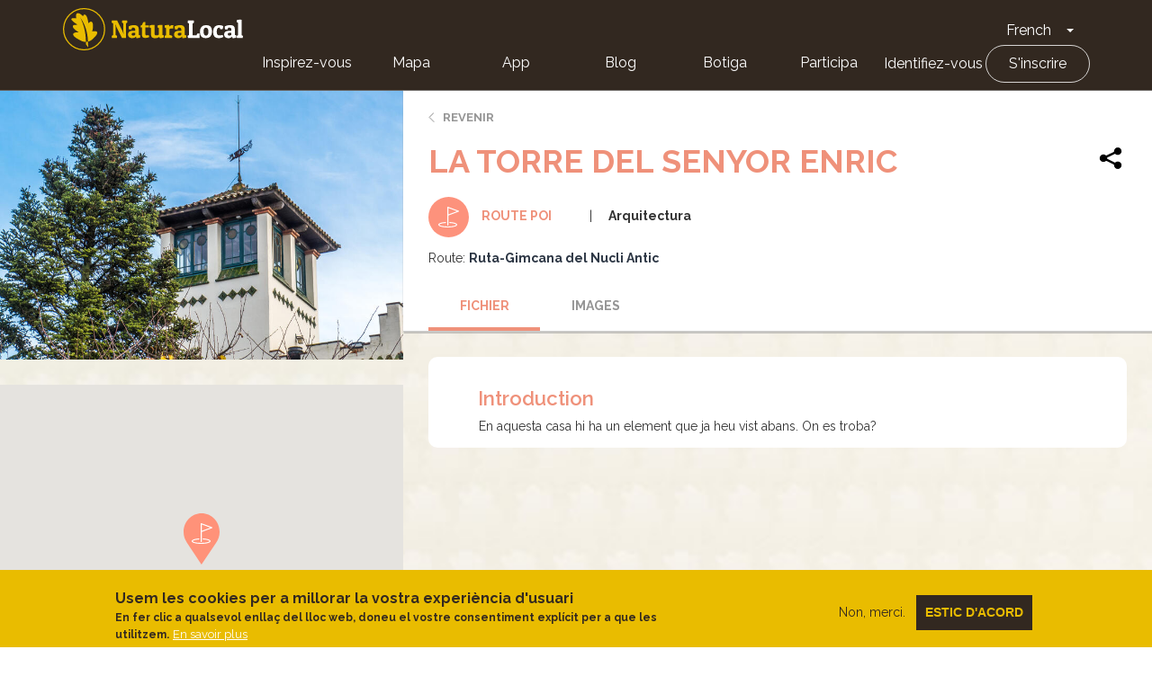

--- FILE ---
content_type: text/html; charset=UTF-8
request_url: https://naturalocal.net/fr/node/38204
body_size: 6028
content:
<!DOCTYPE html>
<html  lang="fr" dir="ltr" prefix="content: http://purl.org/rss/1.0/modules/content/  dc: http://purl.org/dc/terms/  foaf: http://xmlns.com/foaf/0.1/  og: http://ogp.me/ns#  rdfs: http://www.w3.org/2000/01/rdf-schema#  schema: http://schema.org/  sioc: http://rdfs.org/sioc/ns#  sioct: http://rdfs.org/sioc/types#  skos: http://www.w3.org/2004/02/skos/core#  xsd: http://www.w3.org/2001/XMLSchema# ">
  <head>
    <meta charset="utf-8" />
<meta name="description" content="En aquesta casa hi ha un element que ja heu vist abans. On es troba?" />
<link rel="canonical" href="https://naturalocal.net/ca/rutes-senderisme-catalunya/rutes-senderisme-barcelona/rutes-senderisme-els-hostalets-de-pierola/ruta-ginkana-del-nucli-antic/la-torre-del-senyor-enric" />
<meta name="Generator" content="Drupal 10 (https://www.drupal.org)" />
<meta name="MobileOptimized" content="width" />
<meta name="HandheldFriendly" content="true" />
<meta name="viewport" content="width=device-width, initial-scale=1.0" />
<style>div#sliding-popup, div#sliding-popup .eu-cookie-withdraw-banner, .eu-cookie-withdraw-tab {background: #0779bf} div#sliding-popup.eu-cookie-withdraw-wrapper { background: transparent; } #sliding-popup h1, #sliding-popup h2, #sliding-popup h3, #sliding-popup p, #sliding-popup label, #sliding-popup div, .eu-cookie-compliance-more-button, .eu-cookie-compliance-secondary-button, .eu-cookie-withdraw-tab { color: #ffffff;} .eu-cookie-withdraw-tab { border-color: #ffffff;}</style>
<link rel="alternate" hreflang="ca" href="https://naturalocal.net/ca/rutes-senderisme-catalunya/rutes-senderisme-barcelona/rutes-senderisme-els-hostalets-de-pierola/ruta-ginkana-del-nucli-antic/la-torre-del-senyor-enric" />
<link rel="alternate" hreflang="es" href="https://naturalocal.net/es/rutas-senderismo-catalunya/rutas-senderismo-barcelona/rutas-senderismo-els-hostalets-de-pierola/ruta-gincana-del-nucli-antic/la-torre-del-senyor-enric" />
<link rel="icon" href="/themes/custom/naturalocal/favicon.ico" type="image/vnd.microsoft.icon" />

    <title>La Torre del Senyor Enric | Natura Local</title>
    <link rel="stylesheet" media="all" href="/sites/default/files/css/css_TzIjOzsR3hEhPSLShfs2WaSd6RDdAXyjZlJSLLidKes.css?delta=0&amp;language=fr&amp;theme=naturalocal&amp;include=eJxtyFEKgCAQBcALCR5JXvYEcXVjXaluX79BXwPDlbJqq3zph1SMzMifTDsLlngY8GUQzZDIyw2fKYbOU62FeU9njxsmHxAmKD0" />
<link rel="stylesheet" media="all" href="/sites/default/files/css/css_rOjUWO6VoHgOvtU7pmrMWgIs_fIny6gm0xbqYiHLKo0.css?delta=1&amp;language=fr&amp;theme=naturalocal&amp;include=eJxtyFEKgCAQBcALCR5JXvYEcXVjXaluX79BXwPDlbJqq3zph1SMzMifTDsLlngY8GUQzZDIyw2fKYbOU62FeU9njxsmHxAmKD0" />

    
    <link href="https://fonts.googleapis.com/css?family=Raleway:300,400,600,700" rel="stylesheet">
  </head>
  <!-- Global Site Tag (gtag.js) - Google Analytics -->
  <script async src="https://www.googletagmanager.com/gtag/js?id=G-J2NT1ZFB03"></script>
  <script>
    window.dataLayer = window.dataLayer || [];
    function gtag(){dataLayer.push(arguments);}
    gtag('js', new Date());

    gtag('config', 'G-J2NT1ZFB03', { 'anonymize_ip': true });

    //ga('set', 'anonymizeIp', true);
  </script>
  <body class="page-node-38204 path-node page-node-type-navigation-poi has-glyphicons">
    <a href="#main-content" class="visually-hidden focusable skip-link">
      Aller au contenu principal
    </a>
    <div class="banner-app-nl">
      <p>Pour une meilleure expérience mobile, nous vous recommandons de télécharger l'application Natura Local gratuite.:</p>
      <a href="https://apps.apple.com/es/app/naturalocal/id664903131" rel="external nofollow" target="_blank" class="banner-app-nl__apple"><span class="sr-only">Apple store</span></a>
      <a href="https://play.google.com/store/apps/details?id=rceinnovation.android.naturalocal&hl=es" rel="external nofollow" target="_blank" class="banner-app-nl__android"><span class="sr-only">Google Play</span></a>
    </div>
    
                  <header class="navbar navbar-default container-fluid" id="navbar" role="banner">
      <div class="row">
      <div class="cover-header" style="background: url('') no-repeat center center; background-size: cover"></div>
      <div class="cover-degradado"></div>

            <div class="navbar-header">
          <div class="region region-navigation">
    <section id="block-logoinblack" class="block block-block-content block-block-content8e8920dd-2adf-4444-a407-008a607f6029 clearfix">
  
    

      
            <div class="field field--name-body field--type-text-with-summary field--label-hidden field--item"><div class="s-header__logo"><i class="leaf"></i><a class="s-footer__logo-link" href="/" rel="home" title="Home">Home</a></div>
</div>
      
  </section>

<section id="block-dropdownlanguage" class="block block-dropdown-language block-dropdown-languagelanguage-interface clearfix">
  
    

      <div class="dropdown-language-item btn-group dropdown">
  <button class="language-link active-language button js-form-submit form-submit btn-default btn" hreflang="fr" formnovalidate="formnovalidate" data-dropdown-target="#dropdown-item-mvcl6-xomx0" type="submit" name="op" value="French">French</button><button class="btn-default btn dropdown-toggle" type="button" data-toggle="dropdown" aria-haspopup="true" aria-expanded="false"><span class="caret"></span><span class="sr-only">Toggle Dropdown</span></button>
  <ul class="dropdown-menu" role="menu"><li hreflang="fr" role="menuitem"><span class="language-link active-language hidden" formnovalidate="formnovalidate" id="dropdown-item-mvcl6-xomx0">French</span></li><li hreflang="ca" role="menuitem"><a href="/ca/rutes-senderisme-catalunya/rutes-senderisme-barcelona/rutes-senderisme-els-hostalets-de-pierola/ruta-ginkana-del-nucli-antic/la-torre-del-senyor-enric" class="language-link" hreflang="ca" formnovalidate="formnovalidate" id="ajax-link-hfzqkvbw8cw">Català</a></li><li hreflang="es" role="menuitem"><a href="/es/rutas-senderismo-catalunya/rutas-senderismo-barcelona/rutas-senderismo-els-hostalets-de-pierola/ruta-gincana-del-nucli-antic/la-torre-del-senyor-enric" class="language-link" hreflang="es" formnovalidate="formnovalidate" id="ajax-link-nbx2-f4xbrk">Español</a></li><li hreflang="en" role="menuitem"><a href="/en/node/38204" class="language-link" hreflang="en" formnovalidate="formnovalidate" id="ajax-link-mnmrpwwqifw">English</a></li><li hreflang="de" role="menuitem"><a href="/de/node/38204" class="language-link" hreflang="de" formnovalidate="formnovalidate" id="ajax-link-tyzc0alhopy">German</a></li></ul>
</div>

  </section>

<nav role="navigation" aria-labelledby="block-naturalocal-mainnavigation-menu" id="block-naturalocal-mainnavigation">
            <h2 class="sr-only" id="block-naturalocal-mainnavigation-menu">Main navigation</h2>

  <div class="menu-main">
          
              <ul class="s-menu s-menu--level-1">
                    <li class="s-menu__item">
        <a href="/portada">Inspirez-vous</a>
              </li>
                <li class="s-menu__item">
        <a href="/fr/search/all?sft=" data-drupal-link-query="{&quot;sft&quot;:&quot;&quot;}" data-drupal-link-system-path="search/all">Mapa</a>
              </li>
                <li class="s-menu__item s-menu__item--expanded">
        <a href="">App</a>
                                <ul class="s-menu s-menu--level-2">
                    <li class="s-menu__item">
        <a href="https://play.google.com/store/apps/details?id=rceinnovation.android.naturalocal&amp;hl=ca">Android</a>
              </li>
                <li class="s-menu__item">
        <a href="https://itunes.apple.com/es/app/naturalocal/id664903131?mt=8">IOS</a>
              </li>
        </ul>
  
              </li>
                <li class="s-menu__item">
        <a href="https://naturalocal-participa.net/blog/">Blog</a>
              </li>
                <li class="s-menu__item">
        <a href="https://naturalocal-botiga.net/">Botiga</a>
              </li>
                <li class="s-menu__item">
        <a href="https://naturalocal-participa.net/participa/">Participa</a>
              </li>
        </ul>
  


    
          
              <ul class="s-menu s-menu--level-1">
                    <li class="s-menu__item">
        <a href="/fr/user/login" data-drupal-link-system-path="user/login">Identifiez-vous</a>
              </li>
                <li class="s-menu__item">
        <a href="/fr/user/register" data-drupal-link-system-path="user/register">S&#039;inscrire</a>
              </li>
        </ul>
  


      </div>

</nav>

  </div>

                      </div>

                        </div>
    </header>
  

  <div role="main" class="main-container container-fluid js-quickedit-main-content">
    <div class="row">

            
                  <section class="col-sm-12">

                
                
                          <a id="main-content"></a>

          
            <div class="region region-content">
      

<article lang="ca" about="/ca/rutes-senderisme-catalunya/rutes-senderisme-barcelona/rutes-senderisme-els-hostalets-de-pierola/ruta-ginkana-del-nucli-antic/la-torre-del-senyor-enric" class="is-ficha node node--type-navigation-poi node--view-mode-full">
  <div class="node-main">
    <div class="left-side">
      
            <div class="field field--name-field-image field--type-image field--label-hidden field--item">  <img loading="lazy" src="/sites/default/files/styles/768_x_400_slides/public/routes_poi/images/2021-11/RUTA%20GINKANA%20DEL%20NUCLI%20ANTIC-1138.JPG?itok=r0ZLpmJe" width="768" height="512" alt="Ruta-Ginkana del Nucli Antic. Hostalets de Pierola." typeof="foaf:Image" class="img-responsive" />


</div>
      
      <div id="map-canvas"></div>
    </div>
    <div class="right-side">
      <div class="node-info-container">
        <a href="#" class="btn-volver">Revenir</a>
        
        <h1 class="ficha-title">
          
<span>La Torre del Senyor Enric</span>

          <div class="node-actions">
            <div class="node-share">
              <!-- AddToAny BEGIN -->
              <div class="a2a_kit a2a_kit_size_32 a2a_default_style">
                <a class="a2a_dd" href="https://www.addtoany.com/share">
                  <img src="/themes/custom/naturalocal/images/share.svg" width="32" height="32" border="0" alt="Share" />
                </a>
              </div>
              <script async src="https://static.addtoany.com/menu/page.js"></script>
              <!-- AddToAny END -->
            </div>
                      </div>
        </h1>
        

        <div class="node-info route-poi">
          <div class="tipo"><i></i>Route POI</div>
                    
      <div class="field field--name-field-route-poi-term-theme field--type-entity-reference field--label-hidden field--items">
              <div class="field--item">Arquitectura</div>
          </div>
  
                                <div class="related-routes"><div class="field--label">Route:</div>
      <div class="field field--name-field-related-route field--type-entity-reference field--label-hidden field--items">
              <div class="field--item"><a href="/ca/rutes-senderisme-catalunya/rutes-senderisme-barcelona/rutes-senderisme-els-hostalets-de-pierola/ruta-gimcana-del-nucli-antic" hreflang="ca">Ruta-Gimcana del Nucli Antic</a></div>
          </div>
  </div>
                  </div>
      </div>
      <!-- Tabs Content -->
      <div class="tab1 tab-content" data-id="1" data-hash-name="index">
        <header>Fichier</header>
        <h2>Introduction</h2>

                <div class="tab-inner">
          
            <div class="field field--name-body field--type-text-with-summary field--label-hidden field--item"><p>En aquesta casa hi ha un element que ja heu vist abans. On es troba?</p>
</div>
      
                  </div>
        
        
        
        
      </div>

      <div class="tab3 tab-content" data-id="3" data-hash-name="images">
        <header>Images</header>
                  <div class="photo-gallery-empty">
            Images non disponibles
          </div>
              </div>

      
                      </div>
  </div>
</article>


  </div>

              </section>

                </div>
  </div>

<footer class="s-footer" role="contentinfo">
  <div class="s-footer__top">
    <div class="s-footer__logo">
      <a href="/fr" title="Accueil" rel="home" class="s-footer__logo-link">Home</a>
      <div class="s-footer__logo-destins-arrelats">Destins Arrelats</div>
    </div>
      <div class="region region-footer">
    <nav role="navigation" aria-labelledby="block-naturalocal-footer-menu" id="block-naturalocal-footer">
            
  <div class="visually-hidden" id="block-naturalocal-footer-menu">Footer</div>
  

        
              <ul class="s-menu s-menu--level-1">
                    <li class="s-menu__item s-menu__item--expanded">
        <span>Nosaltres</span>
                                <ul class="s-menu s-menu--level-2">
                    <li class="s-menu__item">
        <a href="https://naturalocal.net/sites/default/files/NaturaLocal_Destins-Arrelats-2020.pdf">Un projecte de país</a>
              </li>
                <li class="s-menu__item">
        <a href="https://naturalocal-participa.net/blog/">Notre blog</a>
              </li>
                <li class="s-menu__item">
        <a href="/fr/node/33970" data-drupal-link-system-path="node/33970">Avis juridique</a>
              </li>
                <li class="s-menu__item">
        <a href="/fr/node/33969" data-drupal-link-system-path="node/33969">Politique de confidentialité</a>
              </li>
                <li class="s-menu__item">
        <a href="/fr/politique-de-cookies" data-drupal-link-system-path="node/34082">Politica de cookies</a>
              </li>
        </ul>
  
              </li>
                <li class="s-menu__item s-menu__item--expanded">
        <span>Connecter</span>
                                <ul class="s-menu s-menu--level-2">
                    <li class="s-menu__item">
        <a href="/fr/contact" data-drupal-link-system-path="contact">Contact</a>
              </li>
                <li class="s-menu__item">
        <a href="https://www.facebook.com/NaturaLocal">Facebook</a>
              </li>
                <li class="s-menu__item">
        <a href="https://www.instagram.com/naturalocal/">Instagram</a>
              </li>
                <li class="s-menu__item">
        <a href="https://twitter.com/naturalocal">Twitter</a>
              </li>
        </ul>
  
              </li>
                <li class="s-menu__item s-menu__item--expanded">
        <span>App</span>
                                <ul class="s-menu s-menu--level-2">
                    <li class="s-menu__item">
        <a href="https://itunes.apple.com/es/app/naturalocal/id664903131">iOS</a>
              </li>
                <li class="s-menu__item">
        <a href="https://play.google.com/store/apps/details?id=rceinnovation.android.naturalocal">Android</a>
              </li>
        </ul>
  
              </li>
        </ul>
  


  </nav>

  </div>

  </div>
</footer>


    
    <script type="application/json" data-drupal-selector="drupal-settings-json">{"path":{"baseUrl":"\/","pathPrefix":"fr\/","currentPath":"node\/38204","currentPathIsAdmin":false,"isFront":false,"currentLanguage":"fr"},"pluralDelimiter":"\u0003","suppressDeprecationErrors":true,"eu_cookie_compliance":{"cookie_policy_version":"1.0.0","popup_enabled":true,"popup_agreed_enabled":false,"popup_hide_agreed":false,"popup_clicking_confirmation":false,"popup_scrolling_confirmation":false,"popup_html_info":"\u003Cdiv aria-labelledby=\u0022popup-text\u0022  class=\u0022eu-cookie-compliance-banner eu-cookie-compliance-banner-info eu-cookie-compliance-banner--opt-out\u0022\u003E\n  \u003Cdiv class=\u0022popup-content info eu-cookie-compliance-content\u0022\u003E\n        \u003Cdiv id=\u0022popup-text\u0022 class=\u0022eu-cookie-compliance-message\u0022 role=\u0022document\u0022\u003E\n      \u003Ch2\u003EUsem les cookies per a millorar la vostra experi\u00e8ncia d\u0027usuari\u003C\/h2\u003E\n\u003Cp\u003EEn fer clic a qualsevol enlla\u00e7 del lloc web, doneu el vostre consentiment expl\u00edcit per a que les utilitzem.\u003C\/p\u003E\n\n              \u003Cbutton type=\u0022button\u0022 class=\u0022find-more-button eu-cookie-compliance-more-button\u0022\u003EEn savoir plus\u003C\/button\u003E\n          \u003C\/div\u003E\n\n    \n    \u003Cdiv id=\u0022popup-buttons\u0022 class=\u0022eu-cookie-compliance-buttons\u0022\u003E\n            \u003Cbutton type=\u0022button\u0022 class=\u0022decline-button eu-cookie-compliance-secondary-button\u0022\u003ENon, merci.\u003C\/button\u003E\n              \u003Cbutton type=\u0022button\u0022 class=\u0022agree-button eu-cookie-compliance-default-button\u0022\u003EEstic d\u0026#039;acord\u003C\/button\u003E\n          \u003C\/div\u003E\n  \u003C\/div\u003E\n\u003C\/div\u003E","use_mobile_message":false,"mobile_popup_html_info":"\u003Cdiv aria-labelledby=\u0022popup-text\u0022  class=\u0022eu-cookie-compliance-banner eu-cookie-compliance-banner-info eu-cookie-compliance-banner--opt-out\u0022\u003E\n  \u003Cdiv class=\u0022popup-content info eu-cookie-compliance-content\u0022\u003E\n        \u003Cdiv id=\u0022popup-text\u0022 class=\u0022eu-cookie-compliance-message\u0022 role=\u0022document\u0022\u003E\n      \n              \u003Cbutton type=\u0022button\u0022 class=\u0022find-more-button eu-cookie-compliance-more-button\u0022\u003EEn savoir plus\u003C\/button\u003E\n          \u003C\/div\u003E\n\n    \n    \u003Cdiv id=\u0022popup-buttons\u0022 class=\u0022eu-cookie-compliance-buttons\u0022\u003E\n            \u003Cbutton type=\u0022button\u0022 class=\u0022decline-button eu-cookie-compliance-secondary-button\u0022\u003ENon, merci.\u003C\/button\u003E\n              \u003Cbutton type=\u0022button\u0022 class=\u0022agree-button eu-cookie-compliance-default-button\u0022\u003EEstic d\u0026#039;acord\u003C\/button\u003E\n          \u003C\/div\u003E\n  \u003C\/div\u003E\n\u003C\/div\u003E","mobile_breakpoint":768,"popup_html_agreed":false,"popup_use_bare_css":false,"popup_height":"auto","popup_width":"100%","popup_delay":1000,"popup_link":"\/fr\/politique-de-cookies","popup_link_new_window":true,"popup_position":false,"fixed_top_position":true,"popup_language":"fr","store_consent":false,"better_support_for_screen_readers":false,"cookie_name":"","reload_page":false,"domain":"","domain_all_sites":false,"popup_eu_only":false,"popup_eu_only_js":false,"cookie_lifetime":100,"cookie_session":0,"set_cookie_session_zero_on_disagree":0,"disagree_do_not_show_popup":false,"method":"opt_out","automatic_cookies_removal":true,"allowed_cookies":"","withdraw_markup":"\u003Cbutton type=\u0022button\u0022 class=\u0022eu-cookie-withdraw-tab\u0022\u003EParam\u00e8tres de confidentialit\u00e9\u003C\/button\u003E\n\u003Cdiv aria-labelledby=\u0022popup-text\u0022 class=\u0022eu-cookie-withdraw-banner\u0022\u003E\n  \u003Cdiv class=\u0022popup-content info eu-cookie-compliance-content\u0022\u003E\n    \u003Cdiv id=\u0022popup-text\u0022 class=\u0022eu-cookie-compliance-message\u0022 role=\u0022document\u0022\u003E\n      \u003Ch2\u003ENous utilisons des cookies sur ce site pour am\u00e9liorer votre exp\u00e9rience d\u0027utilisateur.\u003C\/h2\u003E\n\u003Cp\u003EVous avez consenti \u00e0 l\u0027ajout de cookies.\u003C\/p\u003E\n\n    \u003C\/div\u003E\n    \u003Cdiv id=\u0022popup-buttons\u0022 class=\u0022eu-cookie-compliance-buttons\u0022\u003E\n      \u003Cbutton type=\u0022button\u0022 class=\u0022eu-cookie-withdraw-button \u0022\u003ERetirer le consentement\u003C\/button\u003E\n    \u003C\/div\u003E\n  \u003C\/div\u003E\n\u003C\/div\u003E","withdraw_enabled":false,"reload_options":0,"reload_routes_list":"","withdraw_button_on_info_popup":false,"cookie_categories":[],"cookie_categories_details":[],"enable_save_preferences_button":true,"cookie_value_disagreed":"0","cookie_value_agreed_show_thank_you":"1","cookie_value_agreed":"2","containing_element":"body","settings_tab_enabled":false,"olivero_primary_button_classes":"","olivero_secondary_button_classes":"","close_button_action":"close_banner","open_by_default":true,"modules_allow_popup":true,"hide_the_banner":false,"geoip_match":true,"unverified_scripts":[]},"bootstrap":{"forms_has_error_value_toggle":1},"node_data":{"nid":"38204","role":"admin","type":"navigation_poi","lat":"41.533713","lng":"1.770939"},"nl_es":{"mark_imgs":{"path":"\/modules\/custom\/nl_es\/markers\/","user":{"town":"\/modules\/custom\/nl_es\/markers\/marker_destins.svg","route":"\/modules\/custom\/nl_es\/markers\/marker_route.svg","experience":"\/modules\/custom\/nl_es\/markers\/marker_experiencies.svg","point_of_interest":"\/modules\/custom\/nl_es\/markers\/marker_serveis.svg","visit":"\/modules\/custom\/nl_es\/markers\/marker_visits.svg","navigation_poi":"\/modules\/custom\/nl_es\/markers\/marker_route_poi.svg"},"active":{"town":"\/modules\/custom\/nl_es\/markers\/marker_destins_active.svg","route":"\/modules\/custom\/nl_es\/markers\/marker_route_active.svg","experience":"\/modules\/custom\/nl_es\/markers\/marker_experiencies_active.svg","point_of_interest":"\/modules\/custom\/nl_es\/markers\/marker_serveis_active.svg","visit":"\/modules\/custom\/nl_es\/markers\/marker_visits_active.svg","navigation_poi":"\/modules\/custom\/nl_es\/markers\/marker_route_poi_active.svg"},"admin":{"town":"\/modules\/custom\/nl_es\/markers\/marker_destins.svg","route":"\/modules\/custom\/nl_es\/markers\/marker_route.svg","routeIcon":"\/modules\/custom\/nl_es\/markers\/marker_route.svg","experience":"\/modules\/custom\/nl_es\/markers\/marker_experiencies.svg","point_of_interest":"\/modules\/custom\/nl_es\/markers\/marker_serveis.svg","visit":"\/modules\/custom\/nl_es\/markers\/marker_visits.svg","navigation_poi":"\/modules\/custom\/nl_es\/markers\/marker_route_poi.svg"}}},"user":{"uid":0,"permissionsHash":"236d2072e8a652718661f45b5f7b2b8a80ffe8b8b123cd24a6a34cd91566198e"}}</script>
<script src="/sites/default/files/js/js_JcPFvmZ5wyTiNXhphpp5CUJCd95sT0-Yrecg6_XibE4.js?scope=footer&amp;delta=0&amp;language=fr&amp;theme=naturalocal&amp;include=eJxtjFsKgDAMBC9UyJFKWiOU1myJKXp8H6Ag-LMzzMcmwFc37pQei90kFi0e3kSToU_YNMiIGahFTiy9FdYs9BeDsg_jhsyNZD9fPmU2XmSD1aAtykr3Xm4YLvTIAQADP3w"></script>
<script src="https://cdnjs.cloudflare.com/ajax/libs/Chart.js/2.3.0/Chart.min.js"></script>
<script src="https://maps.googleapis.com/maps/api/js?key=AIzaSyDp9V8gJ8I5GElZIuwSSMK2L4YlMHKrh5U"></script>
<script src="/sites/default/files/js/js_itmN5wvLMGyEvFKsfpPFh8n4hGbe0L9InyLXqCesuUM.js?scope=footer&amp;delta=3&amp;language=fr&amp;theme=naturalocal&amp;include=eJxtjFsKgDAMBC9UyJFKWiOU1myJKXp8H6Ag-LMzzMcmwFc37pQei90kFi0e3kSToU_YNMiIGahFTiy9FdYs9BeDsg_jhsyNZD9fPmU2XmSD1aAtykr3Xm4YLvTIAQADP3w"></script>

  </body>
</html>
